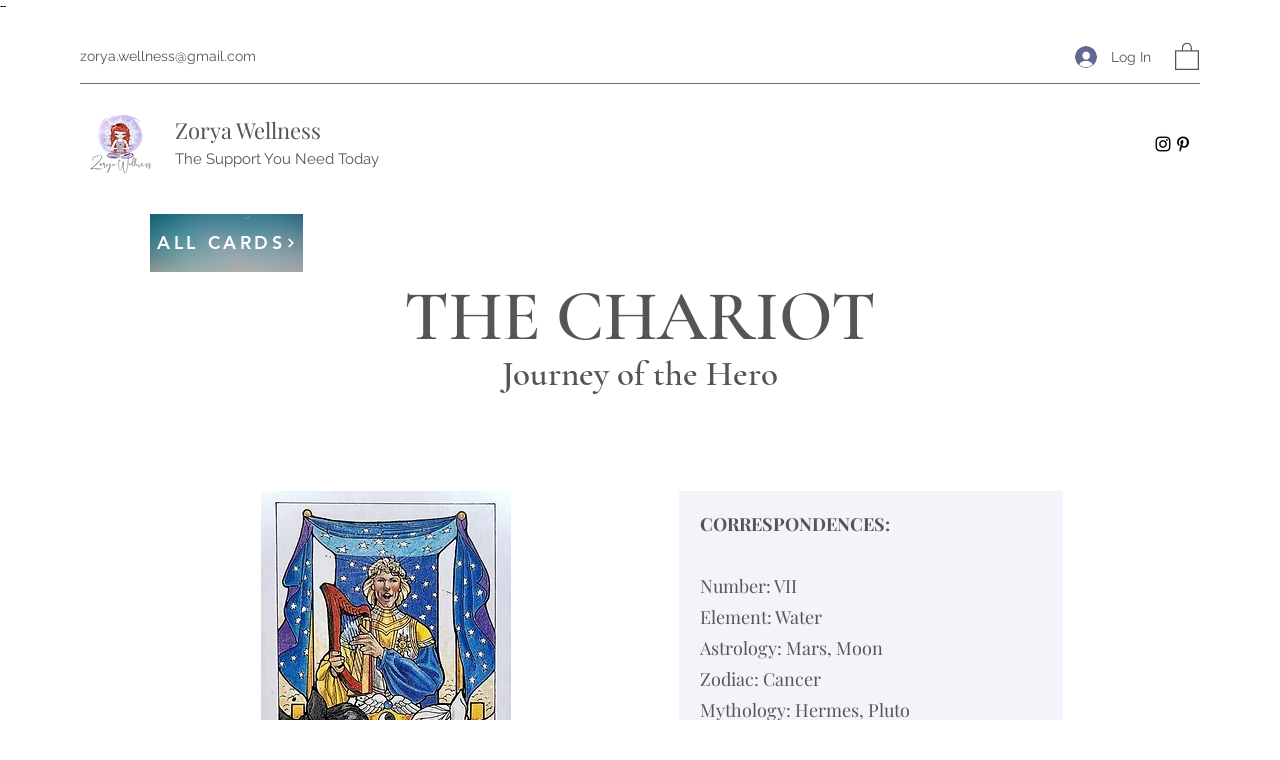

--- FILE ---
content_type: text/html; charset=utf-8
request_url: https://www.google.com/recaptcha/api2/aframe
body_size: 267
content:
<!DOCTYPE HTML><html><head><meta http-equiv="content-type" content="text/html; charset=UTF-8"></head><body><script nonce="TxsQjGXevryfdFBXWjcpSA">/** Anti-fraud and anti-abuse applications only. See google.com/recaptcha */ try{var clients={'sodar':'https://pagead2.googlesyndication.com/pagead/sodar?'};window.addEventListener("message",function(a){try{if(a.source===window.parent){var b=JSON.parse(a.data);var c=clients[b['id']];if(c){var d=document.createElement('img');d.src=c+b['params']+'&rc='+(localStorage.getItem("rc::a")?sessionStorage.getItem("rc::b"):"");window.document.body.appendChild(d);sessionStorage.setItem("rc::e",parseInt(sessionStorage.getItem("rc::e")||0)+1);localStorage.setItem("rc::h",'1768984549011');}}}catch(b){}});window.parent.postMessage("_grecaptcha_ready", "*");}catch(b){}</script></body></html>